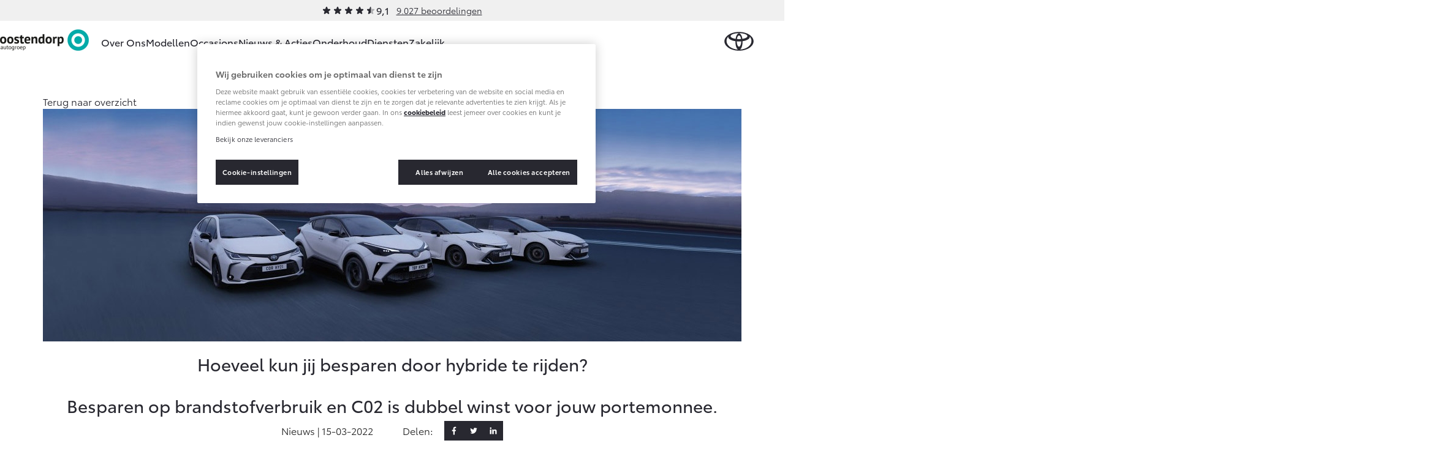

--- FILE ---
content_type: text/html; charset=utf-8
request_url: https://www.toyota-oostendorp.nl/nieuws-en-acties/hoeveel-kun-jij-besparen-door-hybride-te-rijden/
body_size: 13991
content:
<!DOCTYPE html>


<html lang="nl">
    <head>
        <meta charset="utf-8">
        <meta http-equiv="X-UA-Compatible" content="IE=edge">
        <title>Hoeveel kun jij besparen door hybride te rijden?</title>

        <meta name="description" content="In aanschaf is een Toyota Hybrid aanmerkelijk voordeliger dan een volledig elektrische auto, maar niet duurder dan een vergelijkbare conventionele benzineauto. Je bespaart met een Toyota Hybrid honderden euro’s aan brandstof en je stoot minder CO2 uit. Kortom: hybride is momenteel de beste keuze.">
        <meta name="viewport" content="width=device-width, initial-scale=1, viewport-fit=cover">

        <link rel="icon" type="image/png" href="/static/toyota/favicon-96x96.34486b5d865c.png" sizes="96x96" />
        <link rel="icon" type="image/svg+xml" href="/static/toyota/favicon.87fd8c45c969.svg" />
        <link rel="shortcut icon" href="/static/toyota/favicon.8ac6fe7ba792.ico" />

        <link rel="stylesheet" type="text/css" href="/static/toyota/main.96de572549ff.css">

        <link rel="dns-prefetch" href="https://occasions.toyota.nl">
        <link rel="dns-prefetch" href="https://cookie-consent.toyota.nl">
        <link rel="dns-prefetch" href="https://fonts.googleapis.com">
        <link rel="dns-prefetch" href="https://maps.google.com">
        <link rel="dns-prefetch" href="https://maps.googleapis.com">
        <link rel="dns-prefetch" href="https://maps.gstatic.com">
        <link rel="dns-prefetch" href="https://ssl.google-analytics.com">
        <link rel="dns-prefetch" href="https://whitelabel.auto.nl">
        <link rel="dns-prefetch" href="https://www.googletagmanager.com">

        
    
        
        <script type="application/ld+json">{"@context": "http://schema.org", "@id": "https://www.toyota-oostendorp.nl", "@type": "AutoDealer", "logo": "https://www.toyota-oostendorp.nlhttps://prd.toyota-dealerwebsites.nl/media/original_images/OostendorpAutogroep-logo.jpg", "name": "Toyota Oostendorp", "url": "https://www.toyota-oostendorp.nl"}</script>

        

    
    
    <meta property="og:title" content="Hoeveel kun jij besparen door hybride te rijden?">
    <meta property="og:site_name" content="Toyota Oostendorp">
    <meta property="og:type" content="article">
    <meta property="article:published_time" content="2022-03-15">
    
    <meta property="article:section" content="news">

    

    
    
    <meta property="og:image" content="/images/z-SufjGL-XnAHG9T5AR2gFAXQmU=/5867/fill-1200x628/Toyota-elektrisch-rijden-voordeligst-header-1140-dlrsts.jpg">
    <meta property="og:image:width" content="">
    <meta property="og:image:height" content="">
    

    <meta property="og:url" content="https://www.toyota-oostendorp.nl/nieuws-en-acties/hoeveel-kun-jij-besparen-door-hybride-te-rijden/">
    <meta property="og:description" content="In aanschaf is een Toyota Hybrid aanmerkelijk voordeliger dan een volledig elektrische auto, maar niet duurder dan een vergelijkbare conventionele benzineauto. Je bespaart met een Toyota Hybrid honderden euro’s aan brandstof en je stoot minder CO2 uit. Kortom: hybride is momenteel de beste keuze.">


        <script src="/static/toyota/polyfills.085da7f8637b.js"></script>
        
            
<script>
window.t1DataLayer = window.t1DataLayer || {};
window.t1DataLayer['dealer'] = {"dealerGroupId": 317120};
</script>



<script>
    (function (w, d, s, l, i) {
        w[l] = w[l] || [];
        w[l].push({
            'gtm.start': new Date().getTime(),
            event: 'gtm.js'
        });
        var f = d.getElementsByTagName(s)[0],
            j = d.createElement(s),
            dl = l != 'dataLayer' ? '&l=' + l : '';
        j.async = true;
        j.src =
            'https://www.googletagmanager.com/gtm.js?id=' + i + dl;
        f.parentNode.insertBefore(j, f);
    })(window, document, 'script', 'dataLayer', 'GTM-TMZ23K8');
</script>


            

        
    </head>
    <body class="content-page">
        
    

    
        
<header class="header">
    
        
        
        

        <div class="header-review">
            <div class="review-stars is-small">
                <div class="review-stars__item">
                    <span class="review-stars__item-value" style="width: 91%;"></span>
                </div>
                <div class="review-stars__amount">9,1</div>
            </div>
            <div>
                <a href="/over-ons/ons-bedrijf/beoordelingen/">9.027 beoordelingen</a>
            </div>
        </div>
        
        
    
    <nav id="navigation" class="navigation">
        <div class="dim js-dim"></div>

        

            
                <a href="/" class="navigation__dealer-logo">
                    <img src="https://www.toyota-oostendorp.nl/images/9twmYw_ChiwCokkim0HmcWdUGF0=/1272/max-300x82/OostendorpAutogroep-logo.jpg" alt="Toyota Oostendorp">
                </a>
            
        

        <div class="navigation__dealer-text">
            <h6>Toyota Oostendorp</h6>
        </div>

        <div class="logo float-left">
            <a href="/" id="logo-xs" class="toyota-logo" aria-label="Toyota homepage"></a>
        </div>

        <section class="menu">
            <button class="toggle-menu hidden-lg">
                <span class="icon icon-menu"></span>
            </button>
            <div class="drop-menu js-menu drop-menu--with-logo">
                <ul class="menu-level-1">

                    
                    <li class="menu-item-level-1">
                        <a href="#" class="toggle-collapser " >
                            Over Ons
                            <span class="icon icon-chevron-down"></span>
                        </a>

                        
                        <div class="collapser">
                            <div class="container-nav-menu">
                                
                                    <ul class="menu-level-2 col-xs-12 col-md-9">
                                        
                                            

<li class="menu-item-level-2 col-xs-12 col-sm-6 col-md-6 col-lg-4">
    <h6 class="block">Ons bedrijf</h6>
    
    <ul class="menu-level-3">
        
            <li></li>
            
                <li class="menu-item-level-3">
                    <a href="/over-ons/ons-bedrijf/ons-bedrijf/" class="" >Ons bedrijf</a>
                </li>
            
        
            <li></li>
            
                <li class="menu-item-level-3">
                    <a href="/over-ons/ons-bedrijf/contact-route/" class="" >Contact en Route</a>
                </li>
            
        
            <li></li>
            
                <li class="menu-item-level-3">
                    <a href="/over-ons/ons-bedrijf/vacatures/" class="" >Vacatures</a>
                </li>
            
        
            <li></li>
            
                <li class="menu-item-level-3">
                    <a href="/over-ons/ons-bedrijf/beoordelingen/" class="" >Klantbeoordelingen</a>
                </li>
            
        
    </ul>
    
</li>
                                        
                                    </ul>
                                

                                
                                    <aside class="d-none d-sm-block col-xs-12 col-sm-6 col-md-3 col-lg-3">
                                        

                                        <article class="side-cta shopping-tools">
                                            <ul>
                                                
                                                    

<li>
    <a href="/onderhoud/service-onderhoud/onderhoudsafspraak/" class="">
        <span class="icon icon-service icon-service-and-maintenance"></span>
        <span class="icon-label">Werkplaatsafspraak maken</span>
    </a>
</li>

                                                
                                                    

<li>
    <a href="/over-ons/ons-bedrijf/contact-route/" class="">
        <span class="icon icon-map-marker"></span>
        <span class="icon-label">Contact en Route</span>
    </a>
</li>

                                                
                                            </ul>
                                        </article>
                                    </aside>
                                

                            </div>
                        </div>
                        
                    </li>
                    
                    <li class="menu-item-level-1">
                        <a href="#" class="toggle-collapser " >
                            Modellen
                            <span class="icon icon-chevron-right"></span>
                        </a>

                        
                        <div class="collapser">
                            <div class="container-nav-menu">
                                
                                    <section class="col-xs-12 col-md-9">
                                        <div class="car-range">
                                            
                                                

<a href="/modellen/aygo-x/" class="car-range__item">
    <span class="model">Aygo X</span>
    <span class="hybrid-tag"
        ><span class="hybrid-blue">Hybride</span></span
    >

    <img
        alt="Aygo X"
        loading="lazy"
        src="/images/RpOiH9GQv4a6_r7vZCIBRiYg5bg=/10961/max-254x105/toyota-Aygo-X-hybrid-showroom.png"
    />

    <b class="price-from"
        >Vanaf € 23.750,-</b
    >
</a>

                                            
                                                

<a href="/modellen/yaris/" class="car-range__item">
    <span class="model">Yaris</span>
    <span class="hybrid-tag"
        ><span class="hybrid-blue">Hybride</span></span
    >

    <img
        alt="Yaris"
        loading="lazy"
        src="/images/JpCA5X11OzPnGfjOtvkSFBRDI1g=/10298/max-254x105/Toyota-Yaris_FkYAhtF.png"
    />

    <b class="price-from"
        >Vanaf € 27.195,-</b
    >
</a>

                                            
                                                

<a href="/modellen/yaris-cross/" class="car-range__item">
    <span class="model">Yaris Cross</span>
    <span class="hybrid-tag"
        ><span class="hybrid-blue">Hybride</span></span
    >

    <img
        alt="Yaris Cross"
        loading="lazy"
        src="/images/KUm9LvsvEoa05xh_6mjOjyRIQhY=/9405/max-254x105/Toyota-Yaris-Cross.png"
    />

    <b class="price-from"
        >Vanaf € 31.895,-</b
    >
</a>

                                            
                                                

<a href="/modellen/toyota-urban-cruiser/" class="car-range__item">
    <span class="model">Urban Cruiser</span>
    <span class="hybrid-tag"
        ><span class="hybrid-blue">Batterij-elektrisch</span></span
    >

    <img
        alt="Urban Cruiser"
        loading="lazy"
        src="/images/q_s41CRxRm4fwaCv41p4vMnP11k=/10837/max-254x105/Urban_Cruiser_menu.png"
    />

    <b class="price-from"
        >Vanaf € 32.995,-</b
    >
</a>

                                            
                                                

<a href="/modellen/corolla-hatchback/" class="car-range__item">
    <span class="model">Corolla Hatchback</span>
    <span class="hybrid-tag"
        ><span class="hybrid-blue">Hybride</span></span
    >

    <img
        alt="Corolla Hatchback"
        loading="lazy"
        src="/images/gquXnIAiesSoZLfgsLSqywcZEoM=/10301/max-254x105/Toyota-Corolla-hb.png"
    />

    <b class="price-from"
        >Vanaf € 33.495,-</b
    >
</a>

                                            
                                                

<a href="/modellen/corolla-touring-sports/" class="car-range__item">
    <span class="model">Corolla Touring Sports</span>
    <span class="hybrid-tag"
        ><span class="hybrid-blue">Hybride</span></span
    >

    <img
        alt="Corolla Touring Sports"
        loading="lazy"
        src="/images/ZjQZIIOI7PjOI0RSeEak50qp9Sg=/10551/max-254x105/Toyota-Corolla-TS-showroom.png"
    />

    <b class="price-from"
        >Vanaf € 35.495,-</b
    >
</a>

                                            
                                                

<a href="/modellen/corolla-cross/" class="car-range__item">
    <span class="model">Corolla Cross</span>
    <span class="hybrid-tag"
        ><span class="hybrid-blue">Hybride</span></span
    >

    <img
        alt="Corolla Cross"
        loading="lazy"
        src="/images/hI9-loKY3zDXGTCkpI7xQiMb5Ek=/10720/max-254x105/corolla-cross-25.png"
    />

    <b class="price-from"
        >Vanaf € 39.995,-</b
    >
</a>

                                            
                                                

<a href="/modellen/de-nieuwe-toyota-c-hr/" class="car-range__item">
    <span class="model">Toyota C-HR</span>
    <span class="hybrid-tag"
        ><span class="hybrid-blue">Ook als Plug-in Hybride</span></span
    >

    <img
        alt="Toyota C-HR"
        loading="lazy"
        src="/images/tZBX0UWWJRHCIDMYsW0KrweTX6c=/9400/max-254x105/Toyota-C-HR.png"
    />

    <b class="price-from"
        >Vanaf € 36.495,-</b
    >
</a>

                                            
                                                

<a href="/modellen/toyota-c-hr-plus/" class="car-range__item">
    <span class="model">Toyota C-HR+</span>
    <span class="hybrid-tag"
        ><span class="hybrid-blue">Batterij-elektrisch</span></span
    >

    <img
        alt="Toyota C-HR+"
        loading="lazy"
        src="/images/7g6M77pWEHFw_ux1IhfZnZT0dJ8=/11002/max-254x105/toyota-c-hrshowroom.png"
    />

    <b class="price-from"
        >Vanaf € 37.995,-</b
    >
</a>

                                            
                                                

<a href="/modellen/rav4/" class="car-range__item">
    <span class="model">RAV4</span>
    <span class="hybrid-tag"
        ><span class="hybrid-blue">Plug-in Hybride</span></span
    >

    <img
        alt="RAV4"
        loading="lazy"
        src="/images/Cf6hnljEMLaUexpRnjulTJMjROw=/11029/max-254x105/RAV4-showroom_bXz8BGy.png"
    />

    <b class="price-from"
        >Vanaf € 49.795,-</b
    >
</a>

                                            
                                                

<a href="/modellen/toyota-bz4x/" class="car-range__item">
    <span class="model">bZ4X</span>
    <span class="hybrid-tag"
        ><span class="hybrid-blue">Batterij-elektrisch</span></span
    >

    <img
        alt="bZ4X"
        loading="lazy"
        src="/images/gS94ICKAvFAms3jF2Qy1jQRLppU=/10711/max-254x105/Toyota-bZ4X-MC25.png"
    />

    <b class="price-from"
        >Vanaf € 39.995,-</b
    >
</a>

                                            
                                                

<a href="/modellen/mirai/" class="car-range__item">
    <span class="model">Mirai</span>
    <span class="hybrid-tag"
        ><span class="hybrid-blue">Waterstof-elektrisch</span></span
    >

    <img
        alt="Mirai"
        loading="lazy"
        src="/images/6T16Z8tc-CUxDMw9Av28hHmV4Vg=/10296/max-254x105/Toyota-Mirai_0P3yKAL.png"
    />

    <b class="price-from"
        >Vanaf € 76.695,-</b
    >
</a>

                                            
                                                

<a href="/modellen/proace-city/" class="car-range__item">
    <span class="model">Proace City (excl. BTW)</span>
    <span class="hybrid-tag"
        ><span class="hybrid-blue">Ook als Batterij-elektrisch</span></span
    >

    <img
        alt="Proace City (excl. BTW)"
        loading="lazy"
        src="/images/JacNxaIwXj9yYOw_vPvnvFd2LWc=/9409/max-254x105/Toyota-Proace-City-2023.png"
    />

    <b class="price-from"
        >Vanaf € 27.900,-</b
    >
</a>

                                            
                                                

<a href="/modellen/proace/" class="car-range__item">
    <span class="model">Proace (excl. BTW)</span>
    <span class="hybrid-tag"
        ><span class="hybrid-blue">Ook als Batterij-elektrisch</span></span
    >

    <img
        alt="Proace (excl. BTW)"
        loading="lazy"
        src="/images/9bNDkeUHyO_eDLKj8sDtyOvRP2I=/9411/max-254x105/Toyota-Proace-2023.png"
    />

    <b class="price-from"
        >Vanaf € 37.100,-</b
    >
</a>

                                            
                                                

<a href="/modellen/proace-verso/" class="car-range__item">
    <span class="model">Proace Verso</span>
    <span class="hybrid-tag"
        ><span class="hybrid-blue">Batterij-elektrisch</span></span
    >

    <img
        alt="Proace Verso"
        loading="lazy"
        src="/images/6ocNcLl6JX8dnduqkQW42Bvh1fs=/9410/max-254x105/Toyota-Proace-Verso-2023.png"
    />

    <b class="price-from"
        >Vanaf € 55.050,-</b
    >
</a>

                                            
                                                

<a href="/modellen/toyota-proace-max/" class="car-range__item">
    <span class="model">Proace Max (excl. BTW)</span>
    <span class="hybrid-tag"
        ><span class="hybrid-blue">Ook als Batterij-elektrisch</span></span
    >

    <img
        alt="Proace Max (excl. BTW)"
        loading="lazy"
        src="/images/2c-wv__mdqel5oN3jeRg7Hpj2zM=/9760/max-254x105/Proace-Max-showroom.png"
    />

    <b class="price-from"
        >Vanaf € 48.728,-</b
    >
</a>

                                            
                                                

<a href="/modellen/hilux/" class="car-range__item">
    <span class="model">Hilux (excl. BTW)</span>
    

    <img
        alt="Hilux (excl. BTW)"
        loading="lazy"
        src="/images/2oF1Lp6s9Wh2KlC7ufebenu-xNY=/10303/max-254x105/Toyota-Hilux_7IT3ix5.png"
    />

    <b class="price-from"
        >Vanaf € 55.389,-</b
    >
</a>

                                            
                                                

<a href="/modellen/land-cruiser/" class="car-range__item">
    <span class="model">Land Cruiser (excl. BTW)</span>
    

    <img
        alt="Land Cruiser (excl. BTW)"
        loading="lazy"
        src="/images/LSUhucGaGVvoVCHNP8B9eyaXUj8=/10295/max-254x105/Toyota-Land_Cruiser.png"
    />

    <b class="price-from"
        >Vanaf € 88.886,-</b
    >
</a>

                                            
                                        </div>
                                    </section>

                                

                                
                                    <aside class="d-none d-sm-block col-xs-12 col-sm-6 col-md-3 col-lg-3">
                                        

                                        <article class="side-cta shopping-tools">
                                            <ul>
                                                
                                                    

<li>
    <a href="https://formulieren.toyota.nl/dealer-proefrit.html?dg=317120" class="action-overlayer">
        <span class="icon icon-test-drive"></span>
        <span class="icon-label">Plan een proefrit</span>
    </a>
</li>

                                                
                                                    

<li>
    <a href="https://formulieren.toyota.nl/brochure.html?modeledition=false&amp;dg=317120" class="action-overlayer">
        <span class="icon icon-file-alt"></span>
        <span class="icon-label">Vraag een brochure aan</span>
    </a>
</li>

                                                
                                                    

<li>
    <a href="/pagina/verwachte-modellen/" class="">
        <span class="icon icon-car"></span>
        <span class="icon-label">Bekijk de verwachte modellen</span>
    </a>
</li>

                                                
                                            </ul>
                                        </article>
                                    </aside>
                                

                            </div>
                        </div>
                        
                    </li>
                    
                    <li class="menu-item-level-1">
                        <a href="https://occasions.toyota-oostendorp.nl" class="toggle-collapser " >
                            Occasions
                            <span class="icon icon-chevron-right"></span>
                        </a>

                        
                    </li>
                    
                    <li class="menu-item-level-1">
                        <a href="/nieuws-en-acties/" class="toggle-collapser " >
                            Nieuws &amp; Acties
                            <span class="icon icon-chevron-right"></span>
                        </a>

                        
                    </li>
                    
                    <li class="menu-item-level-1">
                        <a href="#" class="toggle-collapser " >
                            Onderhoud
                            <span class="icon icon-chevron-down"></span>
                        </a>

                        
                        <div class="collapser">
                            <div class="container-nav-menu">
                                
                                    <ul class="menu-level-2 col-xs-12 col-md-9">
                                        
                                            

<li class="menu-item-level-2 col-xs-12 col-sm-6 col-md-6 col-lg-4">
    <h6 class="block">Service &amp; Onderhoud</h6>
    
    <ul class="menu-level-3">
        
            <li></li>
            
                <li class="menu-item-level-3">
                    <a href="/onderhoud/service-onderhoud/onderhoudsafspraak/" class="" >Werkplaatsafspraak</a>
                </li>
            
        
            <li></li>
            
                <li class="menu-item-level-3">
                    <a href="/onderhoud/service-onderhoud/toyota-onderhoud-op-maat/" class="" >Onderhoud op Maat</a>
                </li>
            
        
            <li></li>
            
                <li class="menu-item-level-3">
                    <a href="/onderhoud/service-onderhoud/apk/" class="" >APK</a>
                </li>
            
        
            <li></li>
            
                <li class="menu-item-level-3">
                    <a href="/onderhoud/service-onderhoud/aircoservice/" class="" >Airco check</a>
                </li>
            
        
            <li></li>
            
                <li class="menu-item-level-3">
                    <a href="/onderhoud/service-onderhoud/veilig-de-winter-door/" class="" >Wintercheck</a>
                </li>
            
        
            <li></li>
            
                <li class="menu-item-level-3">
                    <a href="/onderhoud/service-onderhoud/hybride-zekerheidscontrole/" class="" >Hybride Zekerheid Controle</a>
                </li>
            
        
    </ul>
    
</li>
                                        
                                            

<li class="menu-item-level-2 col-xs-12 col-sm-6 col-md-6 col-lg-4">
    <h6 class="block">Schade &amp; Garantie</h6>
    
    <ul class="menu-level-3">
        
            <li></li>
            
                <li class="menu-item-level-3">
                    <a href="/onderhoud/schade-garantie/toyota-pechhulp/" class="" >Toyota Pechhulp</a>
                </li>
            
        
            <li></li>
            
                <li class="menu-item-level-3">
                    <a href="/onderhoud/schade-garantie/schade-en-glasherstel/" class="" >Schade &amp; Glasherstel</a>
                </li>
            
        
            <li></li>
            
                <li class="menu-item-level-3">
                    <a href="/onderhoud/schade-garantie/10-jaar-toyota-garantie/" class="" >10 jaar Toyota garantie</a>
                </li>
            
        
            <li></li>
            
                <li class="menu-item-level-3">
                    <a href="/onderhoud/schade-garantie/10-jaar-batterijgarantie/" class="" >10 jaar batterijgarantie</a>
                </li>
            
        
            <li></li>
            
                <li class="menu-item-level-3">
                    <a href="/onderhoud/schade-garantie/fabrieksgarantie/" class="" >Toyota fabrieksgarantie</a>
                </li>
            
        
            <li></li>
            
                <li class="menu-item-level-3">
                    <a href="/onderhoud/schade-garantie/toyota-autoverzekering/" class="" >Autoverzekering</a>
                </li>
            
        
    </ul>
    
</li>
                                        
                                            

<li class="menu-item-level-2 col-xs-12 col-sm-6 col-md-6 col-lg-4">
    <h6 class="block">Onderdelen &amp; Accessoires</h6>
    
    <ul class="menu-level-3">
        
            <li></li>
            
                <li class="menu-item-level-3">
                    <a href="/onderhoud/onderdelen-accessoires/onderdelen/" class="" >Onderdelen</a>
                </li>
            
        
            <li></li>
            
                <li class="menu-item-level-3">
                    <a href="/onderhoud/onderdelen-accessoires/accessoires/" class="" >Accessoires</a>
                </li>
            
        
            <li></li>
            
                <li class="menu-item-level-3">
                    <a href="/onderhoud/onderdelen-accessoires/banden/" class="" >Banden</a>
                </li>
            
        
    </ul>
    
</li>
                                        
                                            

<li class="menu-item-level-2 col-xs-12 col-sm-6 col-md-6 col-lg-4">
    <h6 class="block">Mijn Toyota</h6>
    
    <ul class="menu-level-3">
        
            <li></li>
            
                <li class="menu-item-level-3">
                    <a href="https://www.toyota.nl/#/publish/my_toyota_login" class=""  target="_blank" rel="noopener">Mijn Toyota login</a>
                </li>
            
        
            <li></li>
            
                <li class="menu-item-level-3">
                    <a href="/onderhoud/mijn-toyota/toyota-navigatie-update/" class="" >Navigatie updates</a>
                </li>
            
        
            <li></li>
            
                <li class="menu-item-level-3">
                    <a href="/onderhoud/mijn-toyota/mytoyota-connected-services/" class="" >Connected Services</a>
                </li>
            
        
            <li></li>
            
                <li class="menu-item-level-3">
                    <a href="https://www.toyota.nl/customer/manuals" class=""  target="_blank" rel="noopener">Toyota handleidingen</a>
                </li>
            
        
            <li></li>
            
                <li class="menu-item-level-3">
                    <a href="/onderhoud/mijn-toyota/toyota-serviceinformatie/" class="" >Toyota Service Informatie (SIL)</a>
                </li>
            
        
    </ul>
    
</li>
                                        
                                    </ul>
                                

                                
                                    <aside class="d-none d-sm-block col-xs-12 col-sm-6 col-md-3 col-lg-3">
                                        

                                        <article class="side-cta shopping-tools">
                                            <ul>
                                                
                                                    

<li>
    <a href="/onderhoud/schade-garantie/schade-melden/" class="">
        <span class="icon icon-service icon-service-and-maintenance"></span>
        <span class="icon-label">Schade melden</span>
    </a>
</li>

                                                
                                                    

<li>
    <a href="/onderhoud/service-onderhoud/onderhoudsafspraak/" class="">
        <span class="icon icon-service icon-service-and-maintenance"></span>
        <span class="icon-label">Werkplaatsafspraak maken</span>
    </a>
</li>

                                                
                                                    

<li>
    <a href="/over-ons/ons-bedrijf/contact-route/" class="">
        <span class="icon icon-map-marker"></span>
        <span class="icon-label">Contact en Route</span>
    </a>
</li>

                                                
                                            </ul>
                                        </article>
                                    </aside>
                                

                            </div>
                        </div>
                        
                    </li>
                    
                    <li class="menu-item-level-1">
                        <a href="#" class="toggle-collapser " >
                            Diensten
                            <span class="icon icon-chevron-down"></span>
                        </a>

                        
                        <div class="collapser">
                            <div class="container-nav-menu">
                                
                                    <ul class="menu-level-2 col-xs-12 col-md-9">
                                        
                                            

<li class="menu-item-level-2 col-xs-12 col-sm-6 col-md-6 col-lg-4">
    <h6 class="block">Private Lease</h6>
    
    <ul class="menu-level-3">
        
            <li></li>
            
                <li class="menu-item-level-3">
                    <a href="/diensten/private-lease/wat-private-lease/" class="" >Wat is Private Lease?</a>
                </li>
            
        
            <li></li>
            
                <li class="menu-item-level-3">
                    <a href="/diensten/private-lease/wat-private-lease/" class="" >Bereken je maandbedrag</a>
                </li>
            
        
            <li></li>
            
                <li class="menu-item-level-3">
                    <a href="/diensten/private-lease/private-lease-voor-zzp/" class="" >Private Lease voor ZZP</a>
                </li>
            
        
            <li></li>
            
                <li class="menu-item-level-3">
                    <a href="/diensten/private-lease/occasions/" class="" >Private Lease Occasions</a>
                </li>
            
        
    </ul>
    
</li>
                                        
                                            

<li class="menu-item-level-2 col-xs-12 col-sm-6 col-md-6 col-lg-4">
    <h6 class="block">Financieren</h6>
    
    <ul class="menu-level-3">
        
            <li></li>
            
                <li class="menu-item-level-3">
                    <a href="/diensten/financieren/toyota-betaalplan/" class="" >Toyota Betaalplan</a>
                </li>
            
        
    </ul>
    
</li>
                                        
                                    </ul>
                                

                                
                                    <aside class="d-none d-sm-block col-xs-12 col-sm-6 col-md-3 col-lg-3">
                                        

                                        <article class="side-cta shopping-tools">
                                            <ul>
                                                
                                                    

<li>
    <a href="/over-ons/ons-bedrijf/contact-route/" class="">
        <span class="icon icon-map-marker"></span>
        <span class="icon-label">Contact en Route</span>
    </a>
</li>

                                                
                                            </ul>
                                        </article>
                                    </aside>
                                

                            </div>
                        </div>
                        
                    </li>
                    
                    <li class="menu-item-level-1">
                        <a href="#" class="toggle-collapser " >
                            Zakelijk
                            <span class="icon icon-chevron-down"></span>
                        </a>

                        
                        <div class="collapser">
                            <div class="container-nav-menu">
                                
                                    <ul class="menu-level-2 col-xs-12 col-md-9">
                                        
                                            

<li class="menu-item-level-2 col-xs-12 col-sm-6 col-md-6 col-lg-4">
    <h6 class="block">Zakelijk</h6>
    
    <ul class="menu-level-3">
        
            <li></li>
            
                <li class="menu-item-level-3">
                    <a href="/zakelijk/toyota-voor-de-zaak/" class="" >Toyota voor de zaak</a>
                </li>
            
        
            <li></li>
            
                <li class="menu-item-level-3">
                    <a href="/zakelijk/leaserijder/" class="" >Leaserijder</a>
                </li>
            
        
            <li></li>
            
                <li class="menu-item-level-3">
                    <a href="/zakelijk/zzp/" class="" >ZZP</a>
                </li>
            
        
            <li></li>
            
                <li class="menu-item-level-3">
                    <a href="/zakelijk/wagenpark/" class="" >Wagenparkbeheer</a>
                </li>
            
        
    </ul>
    
</li>
                                        
                                            

<li class="menu-item-level-2 col-xs-12 col-sm-6 col-md-6 col-lg-4">
    <h6 class="block">Leasen</h6>
    
    <ul class="menu-level-3">
        
            <li></li>
            
                <li class="menu-item-level-3">
                    <a href="/zakelijk/leasen/toyota-financial-lease/" class="" >Financial Lease</a>
                </li>
            
        
            <li></li>
            
                <li class="menu-item-level-3">
                    <a href="/zakelijk/leasen/toyota-operational-lease/" class="" >Operational Lease</a>
                </li>
            
        
    </ul>
    
</li>
                                        
                                            

<li class="menu-item-level-2 col-xs-12 col-sm-6 col-md-6 col-lg-4">
    <h6 class="block">Bedrijfswagens</h6>
    
    <ul class="menu-level-3">
        
            <li></li>
            
                <li class="menu-item-level-3">
                    <a href="/zakelijk/bedrijfswagens/inrichting-op-maat/" class="" >Bedrijfswagens op maat</a>
                </li>
            
        
            <li></li>
            
                <li class="menu-item-level-3">
                    <a href="/zakelijk/bedrijfswagens/financieren-leasen/" class="" >Financieren of leasen</a>
                </li>
            
        
            <li></li>
            
                <li class="menu-item-level-3">
                    <a href="/zakelijk/bedrijfswagens/verzekeren/" class="" >Verzekeren</a>
                </li>
            
        
    </ul>
    
</li>
                                        
                                    </ul>
                                

                                
                                    <aside class="d-none d-sm-block col-xs-12 col-sm-6 col-md-3 col-lg-3">
                                        

                                        <article class="side-cta shopping-tools">
                                            <ul>
                                                
                                                    

<li>
    <a href="https://formulieren.toyota.nl/dealer-proefrit.html?dg=317120" class="action-overlayer">
        <span class="icon icon-car"></span>
        <span class="icon-label">Plan een proefrit</span>
    </a>
</li>

                                                
                                                    

<li>
    <a href="https://formulieren.toyota.nl/brochure-zakelijk.html?dg=317120" class="action-overlayer">
        <span class="icon icon-file-alt"></span>
        <span class="icon-label">Vraag een brochure aan</span>
    </a>
</li>

                                                
                                                    

<li>
    <a href="/over-ons/ons-bedrijf/contact-route/" class="">
        <span class="icon icon-map-marker"></span>
        <span class="icon-label">Contact en Route</span>
    </a>
</li>

                                                
                                            </ul>
                                        </article>
                                    </aside>
                                

                            </div>
                        </div>
                        
                    </li>
                    
                </ul>

                
                <div class="navigation__cta">
                    <article class="side-cta shopping-tools">
                        <ul>
                            
                                

<li>
    <a href="/onderhoud/service-onderhoud/onderhoudsafspraak/" class="">
        <span class="icon icon-service icon-service-and-maintenance"></span>
        <span class="icon-label">Werkplaatsafspraak maken</span>
    </a>
</li>

                            
                                

<li>
    <a href="/over-ons/ons-bedrijf/contact-route/" class="">
        <span class="icon icon-map-marker"></span>
        <span class="icon-label">Contact en Route</span>
    </a>
</li>

                            
                                

<li>
    <a href="/onderhoud/schade-garantie/schade-melden/" class="">
        <span class="icon icon-service icon-service-and-maintenance"></span>
        <span class="icon-label">Schade melden</span>
    </a>
</li>

                            
                                

<li>
    <a href="https://formulieren.toyota.nl/dealer-proefrit.html?dg=317120" class="action-overlayer">
        <span class="icon icon-test-drive"></span>
        <span class="icon-label">Plan een proefrit</span>
    </a>
</li>

                            
                                

<li>
    <a href="https://formulieren.toyota.nl/brochure.html?modeledition=false&amp;dg=317120" class="action-overlayer">
        <span class="icon icon-file-alt"></span>
        <span class="icon-label">Vraag een brochure aan</span>
    </a>
</li>

                            
                                

<li>
    <a href="/pagina/verwachte-modellen/" class="">
        <span class="icon icon-car"></span>
        <span class="icon-label">Bekijk de verwachte modellen</span>
    </a>
</li>

                            
                        </ul>
                    </article>
                </div>
                
            </div>
        </section>
    </nav>
</header>

    

    
    
    



    <section class="block-hero is-default" itemref="content" id="articleHeader" itemscope itemtype="http://schema.org/NewsArticle">
        <div class="container">
            <meta itemprop="headline" content="Hoeveel kun jij besparen door hybride te rijden?" />
            <meta itemprop="author" content="Toyota Toyota Oostendorp" />
            <meta itemprop="publisher" content="Toyota Nederland" />

            <a href="/nieuws-en-acties/" class="btn-back">
                <span>Terug naar overzicht</span>
            </a>

            
            <div class="block-hero__image">
                
                <img class="block-hero__image" itemprop="image" src="/images/XNBFgqcYy4jVkaBPXXKzVUzxt6Q=/5867/fill-1920x640/Toyota-elektrisch-rijden-voordeligst-header-1140-dlrsts.jpg" alt="Toyota-elektrisch-rijden-voordeligst-header-1140-dlrsts.jpg" itemprop="image" />
            </div>
            

            <h1 itemprop="name">Hoeveel kun jij besparen door hybride te rijden?</h1>
            
                <h2>Besparen op brandstofverbruik en C02 is dubbel winst voor jouw portemonnee.</h2>
            

            <div class="social-toolbar is-news">
                <p class="social-toolbar__social-date">Nieuws | <span itemprop="datePublished" content="2022-03-15">15-03-2022</span></p>
                <p class="social-toolbar__social-share">Delen:</p>

                

<ul class="social-media-links social-toolbar__social-links">
    <li class="social-media-item">
        <a href="https://www.facebook.com/sharer/sharer.php?u=https://www.toyota-oostendorp.nl/nieuws-en-acties/hoeveel-kun-jij-besparen-door-hybride-te-rijden/" target="_blank" rel="noopener" class="is-facebook" aria-label="Facebook">
            <svg class="icon icon--icon-facebook" xmlns="http://www.w3.org/2000/svg" width="20" height="20" viewBox="0 0 20 20"><path fill="currentColor" d="M12.54 4.657H14V2.113A19 19 0 0 0 11.872 2C9.766 2 8.324 3.325 8.324 5.76V8H6v2.844h2.324V18h2.849v-7.155h2.23L13.757 8h-2.585V6.04c0-.822.222-1.384 1.367-1.384"/></svg>
        </a>
    </li>
    <li class="social-media-item">
        <a href="https://twitter.com/intent/tweet?text=https://www.toyota-oostendorp.nl/nieuws-en-acties/hoeveel-kun-jij-besparen-door-hybride-te-rijden/" target="_blank" rel="noopener" class="is-twitter" aria-label="Twitter">
            <svg class="icon icon--icon-twitter" xmlns="http://www.w3.org/2000/svg" width="20" height="20" viewBox="0 0 20 20"><path fill="currentColor" d="M3 14.28c1.507.083 2.825-.263 4.11-1.179-1.298-.218-2.199-.8-2.688-2.006.379-.05.711.045 1.103-.109-1.279-.55-2.107-1.377-2.14-2.806.404.032.711.295 1.194.256-1.175-1.128-1.533-2.358-.796-3.85C5.009 5.968 6.445 6.91 8.199 7.352c.098.026.19.052.287.07.45.103.986.321 1.26.29.47-.059 0-.59.117-1.282.372-2.153 2.786-3.134 4.573-1.871.522.371.933.365 1.448.14.268-.115.542-.23.862-.365-.072.615-.555.955-.94 1.41.437.096.79-.026 1.194-.154-.137.442-.476.692-.783.936-.32.25-.443.512-.456.922-.196 6.21-7.379 11.009-12.291 7.19-.477-.372-.013 0-.47-.359"/></svg>
        </a>
    </li>
    <li class="social-media-item">
        <a href="https://www.linkedin.com/shareArticle?mini=true&url=https://www.toyota-oostendorp.nl/nieuws-en-acties/hoeveel-kun-jij-besparen-door-hybride-te-rijden/&title=Hoeveel kun jij besparen door hybride te rijden?&summary=&source=" target="_blank" rel="noopener" class="is-linkedin" aria-label="LinkedIn">
            <svg class="icon icon--icon-linkedin" xmlns="http://www.w3.org/2000/svg" width="20" height="20" viewBox="0 0 20 20"><path fill="currentColor" d="M6.161 7.604H3.236v9.329H6.16zM14.075 7.401q-.164-.018-.337-.027a3.41 3.41 0 0 0-2.885 1.321c-.088.115-.128.182-.128.182V7.63H7.927v9.33h2.926v-4.382c0-.634-.047-1.308.27-1.887.269-.486.754-.728 1.3-.728 1.618 0 1.652 1.462 1.652 1.597V17H17v-6.087c0-2.083-1.058-3.31-2.925-3.512M4.699 6.397a1.699 1.699 0 1 0 0-3.397 1.699 1.699 0 0 0 0 3.397"/></svg>
        </a>
    </li>
</ul>
            </div>

        </div>
    </section>

    <div class="container" id="content" itemprop="articleBody">
      
        



    
        
            
                

<section class="block block-text rich-text">
    <p data-block-key="bt2so">De gemiddelde adviesprijs voor een liter benzine brak begin maart door de € 2,40 per liter. Daarmee bereikt de adviesprijs voor een liter E10 (Euro 95) een recordhoogte. Nog nooit eerder nam die prijs zo sterk toe. Ken jij de voordelen van hybride rijden en ben je benieuwd wat je hiermee kunt besparen? Ontdek ’t zelf.</p>
</section>
            

        
    



      
        



    
        
            
                

<section class="block block-text rich-text">
    <h5 data-block-key="bt2so">Het beste van twee werelden</h5><p data-block-key="3hio4">Met de nieuwe generatie Hybrid werken een benzine- en elektromotor naadloos samen voor een zuinige en krachtige manier van rijden. Zo rijd je tot wel 50% van de tijd elektrisch, zonder stekker. Geniet je standaard van het comfort van een automaat en profiteer je van een laag brandstofverbruik. Zo rijdt een Corolla Touring Sports ongeveer 18 tot 22 kilometer op een liter benzine. Ben jij benieuwd wat jij kunt besparen in jouw favoriete Toyota? Doe dan de test.</p>
</section>
            

        
    



      
        



    
        
            
                <section class="block-taxation bg-white is-full-width js-taxation-block">

    
    <div class="container">

    <h2 class="block-taxation__title">Bereken jouw inruilwaarde in 2 simpele stappen!</h2>

    <div class="row">
        <div class="col-xs-12 col-sm-6 col-md-9">
            <form class="form-number-plate block-taxation__form js-taxation" data-forms-host="https://formulieren.toyota.nl">
                <div class="form-number-plate__field">
                    <label class="form-number-plate__field-label" for="number_plate">Kenteken</label>
                    <div class="form-number-plate__field-input is-nl-plate">
                        <input type="text" name="number_plate" id="number_plate" spellcheck="false" autocapitalize="false">
                    </div>
                </div>
                <div class="form-number-plate__field">
                    <label class="form-number-plate__field-label" for="distance">Kilometerstand</label>
                    <div class="form-number-plate__field-input is-distance">
                        <input type="text" name="distance" id="distance">
                    </div>
                </div>
                <div class="form-number-plate__field">
                    <button class="btn js-submit">Volgende stap</button>
                </div>
            </form>
        </div>
        <div class="col-xs-12 col-sm-6 col-md-3">
            
                

<h5 class="block-taxation__subtitle"></h5>
<ul class="list is-checklist is-large-checklist">
    
    <li class="list__item">
        <svg class="icon icon--icon-check" xmlns="http://www.w3.org/2000/svg" width="40" height="41" viewBox="0 0 40 41"><path fill="currentColor" fill-rule="evenodd" d="M31.522 12.461a.75.75 0 0 1 .017 1.06L16.604 28.939a1.55 1.55 0 0 1-2.21.018L8.47 23.03a.75.75 0 1 1 1.06-1.06l5.926 5.925c.02.02.051.02.07 0l14.935-15.417a.75.75 0 0 1 1.06-.017" clip-rule="evenodd"/></svg>
        <p>Direct uw inruilwaarde</p>
    </li>
    
    <li class="list__item">
        <svg class="icon icon--icon-check" xmlns="http://www.w3.org/2000/svg" width="40" height="41" viewBox="0 0 40 41"><path fill="currentColor" fill-rule="evenodd" d="M31.522 12.461a.75.75 0 0 1 .017 1.06L16.604 28.939a1.55 1.55 0 0 1-2.21.018L8.47 23.03a.75.75 0 1 1 1.06-1.06l5.926 5.925c.02.02.051.02.07 0l14.935-15.417a.75.75 0 0 1 1.06-.017" clip-rule="evenodd"/></svg>
        <p>100% vrijblijvend</p>
    </li>
    
    <li class="list__item">
        <svg class="icon icon--icon-check" xmlns="http://www.w3.org/2000/svg" width="40" height="41" viewBox="0 0 40 41"><path fill="currentColor" fill-rule="evenodd" d="M31.522 12.461a.75.75 0 0 1 .017 1.06L16.604 28.939a1.55 1.55 0 0 1-2.21.018L8.47 23.03a.75.75 0 1 1 1.06-1.06l5.926 5.925c.02.02.051.02.07 0l14.935-15.417a.75.75 0 0 1 1.06-.017" clip-rule="evenodd"/></svg>
        <p>Vanuit officiële Toyota dealer</p>
    </li>
    
</ul>

            
        </div>
    </div>

    
    </div>

</section>

            

        
    



      
        



    
        
            
                


<section class="block block-buttons bg-white">
    
        

<a href="https://www.toyota.nl/hybride/hybrid-range.json" class="btn " target="_blank" rel="noopener">
    
        <i class="icon icon-car"></i>
    
    <span>Ontdek alle hybride modellen</span>
</a>

    
</section>

            

        
    



      
        


    <div class="row row-flex flex-wrap">


    
        
        <div class="col-xs-12 col-md-6 order-0 order-md-0">
        
            
                

<section class="block block-text rich-text">
    <h5 data-block-key="rqzig">86% van verkochte Toyota’s is Toyota Hybrid</h5><p data-block-key="k9vt">Niet minder dan 63% van alle hybride auto’s die in de periode van 2009 tot 2019 zijn verkocht, is een Toyota. Sterker nog: in 2019 was maar liefst 86% van alle verkochte Toyota’s een hybride. Dat zijn overtuigende cijfers. Op zichzelf is dat natuurlijk niet zo gek, want Toyota heeft dankzij zijn jarenlange expertise op het gebied van onder meer hybride aandrijving de betrouwbaarheid van zijn producten bewezen.</p>
</section>
            

        
        </div>
        
    
        
        <div class="col-xs-12 col-md-6 order-first order-md-1">
        
            
                


    

    
        
        
        
    



<div class="block block-image">
    
        <picture>
            <source data-srcset="/images/6IWX6DJJ2ErUF5R9lLCzSvfu3vk=/5868/width-555/Toyota-C-HR-spotlight-555.jpg" media="(max-width: 767px)">
            <source data-srcset="/images/Z2p99gC8xOyLzFb2DB_abYVQj1I=/5868/width-1110/Toyota-C-HR-spotlight-555.jpg" media="(min-width: 768px) and (max-width: 991px)">
            <img src="/images/Z2p99gC8xOyLzFb2DB_abYVQj1I=/5868/width-1110/Toyota-C-HR-spotlight-555.jpg" loading="lazy" alt="Toyota-C-HR-spotlight-555.jpg"/>
        </picture>
        
</div>

            

        
        </div>
        
    


    </div>


      
        



    
        
            
                

<section class="block block-text rich-text">
    <h5 data-block-key="bt2so">Helft van Toyota-aanbod zero emission</h5><p data-block-key="57h8d">Hybride voertuigen zorgen op dit moment voor een verlaging van de CO2-uitstoot. Toch zet Toyota vol in op de verdere ontwikkeling van elektrificatie. Toyota streeft ernaar om in 2035 een Europese verkoopmix te hebben waar tenminste 50% van de voertuigen 0,0 uitstoot heeft. Met de komst van de volledige batterij-elektrische bZ reeks, vult Toyota zijn modellengamma aan.. Door ontwikkelingen op het gebied van elektrificatie vergroot Toyota niet alleen de actieradius, maar kan het ook goedkopere elektrische auto’s te produceren, zodat een elektrisch rijden bereikbaar is voor iedereen<br/></p><p data-block-key="ako32"><i>*De vergelijking is gebaseerd op basis van onafhankelijk onderzoek uitgevoerd door JATO Dynamics BV (2020). Hierin worden de uitstoot- en verbruikscijfers van een Toyota Hybrid vergeleken met de gemiddeldes uit het desbetreffende segment van voertuigen met een conventionele benzinemotor. In de berekening bedraagt de brandstofprijs € 2,486 (</i><a href="http://www.unitedconsumers.com/" rel="ugc" target="_blank" rel="noopener"><i>www.unitedconsumers.com</i></a><i>), peildatum: 11-03-2021. De kilometrage bedraagt 10.500 kilometer per jaar (CBS, 2021).</i></p>
</section>
            

        
    



      
        



    
        
            
                


<section class="block block-buttons bg-white">
    
        

<a href="https://formulieren.toyota.nl/handraisers.html?modelspecific&amp;model=bz&amp;cc=IC0xb519cf9f8ef647c80c66128b955a4d7c72cbe463" class="btn  action-overlayer">
    
    <span>Houd mij op de hoogte van bZ</span>
</a>

    
</section>

            

        
    



      

    



    
        

<footer class="footer">
    <div class="container">

        <div class="toyota-logo"></div>

        
        <div class="row footer-legal-content">
            <div class="col-xs-12">
                <ul>
                    
                        <li>
                            <a href="/pagina/cookiebeleid/">Cookiebeleid</a>
                        </li>
                    
                        <li>
                            <a href="/pagina/privacyverklaring/">Privacyverklaring</a>
                        </li>
                    
                        <li>
                            <a href="/pagina/verkoopvoorwaarden/">Verkoopvoorwaarden</a>
                        </li>
                    
                        <li>
                            <a href="/documents/87/emissieposter_mUPotbT.pdf" target="_blank" rel="noopener">Brandstofverbruik en CO2-uitstoot</a>
                        </li>
                    
                        <li>
                            <a href="/pagina/sitevoorwaarden/">Sitevoorwaarden</a>
                        </li>
                    
                        <li>
                            <a href="/pagina/toegankelijkheidsverklaring/">Toegankelijkheid</a>
                        </li>
                    
                </ul>
            </div>
        </div>
        

        <div class="row footer-copyright-social">
            <div class="col-xs-12 col-sm-8">

            
                
                
                

                <div class="footer-review">
                    <h5 class="footer-review__name">Toyota Oostendorp</h5>
                    <div class="review-stars is-small">
                        <div class="review-stars__item">
                            <span class="review-stars__item-value" style="width: 91%;"></span>
                        </div>
                        <span class="review-stars__amount">9,1</span>
                    </div>
                    <p class="footer-review__subtitle">
                        <a href="/over-ons/ons-bedrijf/beoordelingen/">9.027 beoordelingen</a>
                    </p>
                </div>
                
                
            

            </div>

            
            <div class="col-xs-12 col-sm-4">
                <ul class="social-media-links">
                    
                    <li class="social-media-item">
                        <a href="https://nl-nl.facebook.com/ToyotaNederland/" target="_blank" rel="noopener" class="is-facebook" aria-label="Facebook">
                            <svg class="icon icon--icon-facebook" xmlns="http://www.w3.org/2000/svg" width="20" height="20" viewBox="0 0 20 20"><path fill="currentColor" d="M12.54 4.657H14V2.113A19 19 0 0 0 11.872 2C9.766 2 8.324 3.325 8.324 5.76V8H6v2.844h2.324V18h2.849v-7.155h2.23L13.757 8h-2.585V6.04c0-.822.222-1.384 1.367-1.384"/></svg>
                        </a>
                    </li>
                    
                    
                    <li class="social-media-item">
                        <a href="https://www.instagram.com/toyotanederland/?hl=nl" target="_blank" rel="noopener" class="is-instagram" aria-label="Instagram">
                            <svg class="icon icon--icon-instagram" xmlns="http://www.w3.org/2000/svg" width="20" height="20" viewBox="0 0 20 20"><path fill="currentColor" d="M7.1 3.049c-.744.035-1.253.154-1.697.329-.46.179-.85.42-1.239.81-.388.389-.627.779-.805 1.24-.172.445-.289.955-.322 1.7s-.04.984-.036 2.885c.003 1.901.012 2.14.048 2.886.036.745.154 1.254.329 1.698.18.46.42.85.81 1.239.389.388.779.626 1.241.805.445.172.954.289 1.7.322.744.032.984.04 2.885.036 1.9-.003 2.14-.012 2.886-.047s1.252-.155 1.697-.329c.46-.18.85-.42 1.239-.81.388-.39.626-.78.804-1.241.173-.445.29-.955.322-1.7.033-.746.04-.985.037-2.885-.004-1.901-.012-2.14-.048-2.886-.035-.746-.154-1.253-.328-1.698-.18-.46-.42-.85-.81-1.239a3.4 3.4 0 0 0-1.241-.804c-.446-.173-.954-.29-1.7-.322-.745-.033-.984-.04-2.885-.037-1.902.003-2.14.012-2.886.048m.083 12.654c-.683-.03-1.053-.143-1.3-.238a2.2 2.2 0 0 1-.807-.522 2.15 2.15 0 0 1-.525-.804c-.095-.247-.211-.617-.243-1.3-.035-.737-.042-.958-.046-2.827-.004-1.87.003-2.09.035-2.828.03-.682.144-1.053.238-1.3.126-.328.278-.56.523-.806a2.16 2.16 0 0 1 .804-.525c.246-.096.616-.211 1.299-.243.738-.035.959-.042 2.828-.047s2.09.003 2.828.036c.682.03 1.053.143 1.3.238.327.126.56.277.806.522s.398.477.525.804c.097.246.211.616.243 1.299.036.738.044.96.047 2.828s-.003 2.09-.036 2.828c-.03.682-.143 1.053-.238 1.3a2.2 2.2 0 0 1-.522.806 2.2 2.2 0 0 1-.804.525c-.246.096-.617.211-1.299.244-.738.034-.959.042-2.828.046-1.87.004-2.09-.004-2.828-.036m5.706-9.444a.84.84 0 1 0 1.68-.003.84.84 0 0 0-1.68.003m-6.483 3.748a3.594 3.594 0 1 0 7.188-.014 3.594 3.594 0 0 0-7.188.014m1.26-.003a2.333 2.333 0 1 1 4.667-.009 2.333 2.333 0 0 1-4.666.01"/></svg>
                        </a>
                    </li>
                    
                    
                    <li class="social-media-item">
                        <a href="https://www.linkedin.com/company/toyota_nederland" target="_blank" rel="noopener" class="is-linkedin" aria-label="LinkedIn">
                            <svg class="icon icon--icon-linkedin" xmlns="http://www.w3.org/2000/svg" width="20" height="20" viewBox="0 0 20 20"><path fill="currentColor" d="M6.161 7.604H3.236v9.329H6.16zM14.075 7.401q-.164-.018-.337-.027a3.41 3.41 0 0 0-2.885 1.321c-.088.115-.128.182-.128.182V7.63H7.927v9.33h2.926v-4.382c0-.634-.047-1.308.27-1.887.269-.486.754-.728 1.3-.728 1.618 0 1.652 1.462 1.652 1.597V17H17v-6.087c0-2.083-1.058-3.31-2.925-3.512M4.699 6.397a1.699 1.699 0 1 0 0-3.397 1.699 1.699 0 0 0 0 3.397"/></svg>
                        </a>
                    </li>
                    
                    
                    <li class="social-media-item">
                        <a href="https://www.youtube.com/user/toyotanederland" target="_blank" rel="noopener" class="is-youtube" aria-label="Youtube">
                            <svg class="icon icon--icon-youtube" xmlns="http://www.w3.org/2000/svg" width="20" height="20" viewBox="0 0 20 20"><path fill="currentColor" d="M17.32 5.56c-.434-.772-.905-.914-1.864-.968-.958-.065-3.367-.092-5.454-.092-2.091 0-4.501.027-5.458.091-.957.055-1.429.196-1.867.969C2.23 6.331 2 7.659 2 9.997v.008c0 2.328.23 3.666.677 4.429.438.772.909.912 1.866.977.958.056 3.368.089 5.459.089 2.087 0 4.496-.033 5.455-.088.959-.065 1.43-.205 1.864-.977.451-.763.679-2.101.679-4.429v-.008c0-2.339-.228-3.667-.68-4.438M8 13V7l5 3z"/></svg>
                        </a>
                    </li>
                    
                    
                    <li class="social-media-item">
                        <a href="https://x.com/toyotanl" target="_blank" rel="noopener" class="is-twitter" aria-label="Twitter">
                            <svg class="icon icon--icon-twitter" xmlns="http://www.w3.org/2000/svg" width="20" height="20" viewBox="0 0 20 20"><path fill="currentColor" d="M3 14.28c1.507.083 2.825-.263 4.11-1.179-1.298-.218-2.199-.8-2.688-2.006.379-.05.711.045 1.103-.109-1.279-.55-2.107-1.377-2.14-2.806.404.032.711.295 1.194.256-1.175-1.128-1.533-2.358-.796-3.85C5.009 5.968 6.445 6.91 8.199 7.352c.098.026.19.052.287.07.45.103.986.321 1.26.29.47-.059 0-.59.117-1.282.372-2.153 2.786-3.134 4.573-1.871.522.371.933.365 1.448.14.268-.115.542-.23.862-.365-.072.615-.555.955-.94 1.41.437.096.79-.026 1.194-.154-.137.442-.476.692-.783.936-.32.25-.443.512-.456.922-.196 6.21-7.379 11.009-12.291 7.19-.477-.372-.013 0-.47-.359"/></svg>
                        </a>
                    </li>
                    
                </ul>
            </div>
            
        </div>

        <p class="footer-copyright-social__copyright">Copyright &copy; Louwman &amp; Parqui B.V.</p>
    </div>
</footer>

    
    <div class="js-modal"></div>
    <script>
        window.siteConfig = {"header_navigation": [{"title": "Over Ons", "iframe": false, "new_window": false, "url": null, "active": false, "show_item": true, "car_models": [], "cta_links": [{"title": "Werkplaatsafspraak maken", "iframe": false, "new_window": false, "url": "/onderhoud/service-onderhoud/onderhoudsafspraak/", "icon": "icon icon-service icon-service-and-maintenance", "active": false, "show_item": true}, {"title": "Contact en Route", "iframe": false, "new_window": false, "url": "/over-ons/ons-bedrijf/contact-route/", "icon": "icon icon-map-marker", "active": false, "show_item": true}], "groups": [{"title": "Ons bedrijf", "items": [{"title": "Ons bedrijf", "iframe": false, "new_window": false, "url": "/over-ons/ons-bedrijf/ons-bedrijf/", "active": false, "show_item": true}, {"title": "Contact en Route", "iframe": false, "new_window": false, "url": "/over-ons/ons-bedrijf/contact-route/", "active": false, "show_item": true}, {"title": "Vacatures", "iframe": false, "new_window": false, "url": "/over-ons/ons-bedrijf/vacatures/", "active": false, "show_item": true}, {"title": "Klantbeoordelingen", "iframe": false, "new_window": false, "url": "/over-ons/ons-bedrijf/beoordelingen/", "active": false, "show_item": true}]}]}, {"title": "Modellen", "iframe": false, "new_window": false, "url": null, "active": false, "show_item": true, "car_models": [{"name": "Aygo X", "primary_label": "<span class=\"hybrid-blue\">Hybride</span>", "secondary_label": "Vanaf \u20ac 23.750,-", "image": {"url": "/images/RpOiH9GQv4a6_r7vZCIBRiYg5bg=/10961/max-254x105/toyota-Aygo-X-hybrid-showroom.png"}, "url": "/modellen/aygo-x/"}, {"name": "Yaris", "primary_label": "<span class=\"hybrid-blue\">Hybride</span>", "secondary_label": "Vanaf \u20ac 27.195,-", "image": {"url": "/images/JpCA5X11OzPnGfjOtvkSFBRDI1g=/10298/max-254x105/Toyota-Yaris_FkYAhtF.png"}, "url": "/modellen/yaris/"}, {"name": "Yaris Cross", "primary_label": "<span class=\"hybrid-blue\">Hybride</span>", "secondary_label": "Vanaf \u20ac 31.895,-", "image": {"url": "/images/KUm9LvsvEoa05xh_6mjOjyRIQhY=/9405/max-254x105/Toyota-Yaris-Cross.png"}, "url": "/modellen/yaris-cross/"}, {"name": "Urban Cruiser", "primary_label": "<span class=\"hybrid-blue\">Batterij-elektrisch</span>", "secondary_label": "Vanaf \u20ac 32.995,-", "image": {"url": "/images/q_s41CRxRm4fwaCv41p4vMnP11k=/10837/max-254x105/Urban_Cruiser_menu.png"}, "url": "/modellen/toyota-urban-cruiser/"}, {"name": "Corolla Hatchback", "primary_label": "<span class=\"hybrid-blue\">Hybride</span>", "secondary_label": "Vanaf \u20ac 33.495,-", "image": {"url": "/images/gquXnIAiesSoZLfgsLSqywcZEoM=/10301/max-254x105/Toyota-Corolla-hb.png"}, "url": "/modellen/corolla-hatchback/"}, {"name": "Corolla Touring Sports", "primary_label": "<span class=\"hybrid-blue\">Hybride</span>", "secondary_label": "Vanaf \u20ac 35.495,-", "image": {"url": "/images/ZjQZIIOI7PjOI0RSeEak50qp9Sg=/10551/max-254x105/Toyota-Corolla-TS-showroom.png"}, "url": "/modellen/corolla-touring-sports/"}, {"name": "Corolla Cross", "primary_label": "<span class=\"hybrid-blue\">Hybride</span>", "secondary_label": "Vanaf \u20ac 39.995,-", "image": {"url": "/images/hI9-loKY3zDXGTCkpI7xQiMb5Ek=/10720/max-254x105/corolla-cross-25.png"}, "url": "/modellen/corolla-cross/"}, {"name": "Toyota C-HR", "primary_label": "<span class=\"hybrid-blue\">Ook als Plug-in Hybride</span>", "secondary_label": "Vanaf \u20ac 36.495,-", "image": {"url": "/images/tZBX0UWWJRHCIDMYsW0KrweTX6c=/9400/max-254x105/Toyota-C-HR.png"}, "url": "/modellen/de-nieuwe-toyota-c-hr/"}, {"name": "Toyota C-HR+", "primary_label": "<span class=\"hybrid-blue\">Batterij-elektrisch</span>", "secondary_label": "Vanaf \u20ac 37.995,-", "image": {"url": "/images/7g6M77pWEHFw_ux1IhfZnZT0dJ8=/11002/max-254x105/toyota-c-hrshowroom.png"}, "url": "/modellen/toyota-c-hr-plus/"}, {"name": "RAV4", "primary_label": "<span class=\"hybrid-blue\">Plug-in Hybride</span>", "secondary_label": "Vanaf \u20ac 49.795,-", "image": {"url": "/images/Cf6hnljEMLaUexpRnjulTJMjROw=/11029/max-254x105/RAV4-showroom_bXz8BGy.png"}, "url": "/modellen/rav4/"}, {"name": "bZ4X", "primary_label": "<span class=\"hybrid-blue\">Batterij-elektrisch</span>", "secondary_label": "Vanaf \u20ac 39.995,-", "image": {"url": "/images/gS94ICKAvFAms3jF2Qy1jQRLppU=/10711/max-254x105/Toyota-bZ4X-MC25.png"}, "url": "/modellen/toyota-bz4x/"}, {"name": "Mirai", "primary_label": "<span class=\"hybrid-blue\">Waterstof-elektrisch</span>", "secondary_label": "Vanaf \u20ac 76.695,-", "image": {"url": "/images/6T16Z8tc-CUxDMw9Av28hHmV4Vg=/10296/max-254x105/Toyota-Mirai_0P3yKAL.png"}, "url": "/modellen/mirai/"}, {"name": "Proace City (excl. BTW)", "primary_label": "<span class=\"hybrid-blue\">Ook als Batterij-elektrisch</span>", "secondary_label": "Vanaf \u20ac 27.900,-", "image": {"url": "/images/JacNxaIwXj9yYOw_vPvnvFd2LWc=/9409/max-254x105/Toyota-Proace-City-2023.png"}, "url": "/modellen/proace-city/"}, {"name": "Proace (excl. BTW)", "primary_label": "<span class=\"hybrid-blue\">Ook als Batterij-elektrisch</span>", "secondary_label": "Vanaf \u20ac 37.100,-", "image": {"url": "/images/9bNDkeUHyO_eDLKj8sDtyOvRP2I=/9411/max-254x105/Toyota-Proace-2023.png"}, "url": "/modellen/proace/"}, {"name": "Proace Verso", "primary_label": "<span class=\"hybrid-blue\">Batterij-elektrisch</span>", "secondary_label": "Vanaf \u20ac 55.050,-", "image": {"url": "/images/6ocNcLl6JX8dnduqkQW42Bvh1fs=/9410/max-254x105/Toyota-Proace-Verso-2023.png"}, "url": "/modellen/proace-verso/"}, {"name": "Proace Max (excl. BTW)", "primary_label": "<span class=\"hybrid-blue\">Ook als Batterij-elektrisch</span>", "secondary_label": "Vanaf \u20ac 48.728,-", "image": {"url": "/images/2c-wv__mdqel5oN3jeRg7Hpj2zM=/9760/max-254x105/Proace-Max-showroom.png"}, "url": "/modellen/toyota-proace-max/"}, {"name": "Hilux (excl. BTW)", "primary_label": null, "secondary_label": "Vanaf \u20ac 55.389,-", "image": {"url": "/images/2oF1Lp6s9Wh2KlC7ufebenu-xNY=/10303/max-254x105/Toyota-Hilux_7IT3ix5.png"}, "url": "/modellen/hilux/"}, {"name": "Land Cruiser (excl. BTW)", "primary_label": null, "secondary_label": "Vanaf \u20ac 88.886,-", "image": {"url": "/images/LSUhucGaGVvoVCHNP8B9eyaXUj8=/10295/max-254x105/Toyota-Land_Cruiser.png"}, "url": "/modellen/land-cruiser/"}], "cta_links": [{"title": "Plan een proefrit", "iframe": true, "new_window": false, "url": "https://formulieren.toyota.nl/dealer-proefrit.html?dg=317120", "icon": "icon icon-test-drive", "active": false, "show_item": true}, {"title": "Vraag een brochure aan", "iframe": true, "new_window": false, "url": "https://formulieren.toyota.nl/brochure.html?modeledition=false&dg=317120", "icon": "icon icon-file-alt", "active": false, "show_item": true}, {"title": "Bekijk de verwachte modellen", "iframe": false, "new_window": false, "url": "/pagina/verwachte-modellen/", "icon": "icon icon-car", "active": false, "show_item": true}], "groups": []}, {"title": "Occasions", "iframe": false, "new_window": false, "url": "https://occasions.toyota-oostendorp.nl", "active": false, "show_item": true, "car_models": [], "cta_links": [], "groups": []}, {"title": "Nieuws & Acties", "iframe": false, "new_window": false, "url": "/nieuws-en-acties/", "active": false, "show_item": true, "car_models": [], "cta_links": [], "groups": []}, {"title": "Onderhoud", "iframe": false, "new_window": false, "url": null, "active": false, "show_item": true, "car_models": [], "cta_links": [{"title": "Schade melden", "iframe": false, "new_window": false, "url": "/onderhoud/schade-garantie/schade-melden/", "icon": "icon icon-service icon-service-and-maintenance", "active": false, "show_item": true}, {"title": "Werkplaatsafspraak maken", "iframe": false, "new_window": false, "url": "/onderhoud/service-onderhoud/onderhoudsafspraak/", "icon": "icon icon-service icon-service-and-maintenance", "active": false, "show_item": true}, {"title": "Contact en Route", "iframe": false, "new_window": false, "url": "/over-ons/ons-bedrijf/contact-route/", "icon": "icon icon-map-marker", "active": false, "show_item": true}], "groups": [{"title": "Service & Onderhoud", "items": [{"title": "Werkplaatsafspraak", "iframe": false, "new_window": false, "url": "/onderhoud/service-onderhoud/onderhoudsafspraak/", "active": false, "show_item": true}, {"title": "Onderhoud op Maat", "iframe": false, "new_window": false, "url": "/onderhoud/service-onderhoud/toyota-onderhoud-op-maat/", "active": false, "show_item": true}, {"title": "APK", "iframe": false, "new_window": false, "url": "/onderhoud/service-onderhoud/apk/", "active": false, "show_item": true}, {"title": "Airco check", "iframe": false, "new_window": false, "url": "/onderhoud/service-onderhoud/aircoservice/", "active": false, "show_item": true}, {"title": "Wintercheck", "iframe": false, "new_window": false, "url": "/onderhoud/service-onderhoud/veilig-de-winter-door/", "active": false, "show_item": true}, {"title": "Hybride Zekerheid Controle", "iframe": false, "new_window": false, "url": "/onderhoud/service-onderhoud/hybride-zekerheidscontrole/", "active": false, "show_item": true}]}, {"title": "Schade & Garantie", "items": [{"title": "Toyota Pechhulp", "iframe": false, "new_window": false, "url": "/onderhoud/schade-garantie/toyota-pechhulp/", "active": false, "show_item": true}, {"title": "Schade & Glasherstel", "iframe": false, "new_window": false, "url": "/onderhoud/schade-garantie/schade-en-glasherstel/", "active": false, "show_item": true}, {"title": "10 jaar Toyota garantie", "iframe": false, "new_window": false, "url": "/onderhoud/schade-garantie/10-jaar-toyota-garantie/", "active": false, "show_item": true}, {"title": "10 jaar batterijgarantie", "iframe": false, "new_window": false, "url": "/onderhoud/schade-garantie/10-jaar-batterijgarantie/", "active": false, "show_item": true}, {"title": "Toyota fabrieksgarantie", "iframe": false, "new_window": false, "url": "/onderhoud/schade-garantie/fabrieksgarantie/", "active": false, "show_item": true}, {"title": "Autoverzekering", "iframe": false, "new_window": false, "url": "/onderhoud/schade-garantie/toyota-autoverzekering/", "active": false, "show_item": true}]}, {"title": "Onderdelen & Accessoires", "items": [{"title": "Onderdelen", "iframe": false, "new_window": false, "url": "/onderhoud/onderdelen-accessoires/onderdelen/", "active": false, "show_item": true}, {"title": "Accessoires", "iframe": false, "new_window": false, "url": "/onderhoud/onderdelen-accessoires/accessoires/", "active": false, "show_item": true}, {"title": "Banden", "iframe": false, "new_window": false, "url": "/onderhoud/onderdelen-accessoires/banden/", "active": false, "show_item": true}]}, {"title": "Mijn Toyota", "items": [{"title": "Mijn Toyota login", "iframe": false, "new_window": true, "url": "https://www.toyota.nl/#/publish/my_toyota_login", "active": false, "show_item": true}, {"title": "Navigatie updates", "iframe": false, "new_window": false, "url": "/onderhoud/mijn-toyota/toyota-navigatie-update/", "active": false, "show_item": true}, {"title": "Connected Services", "iframe": false, "new_window": false, "url": "/onderhoud/mijn-toyota/mytoyota-connected-services/", "active": false, "show_item": true}, {"title": "Toyota handleidingen", "iframe": false, "new_window": true, "url": "https://www.toyota.nl/customer/manuals", "active": false, "show_item": true}, {"title": "Toyota Service Informatie (SIL)", "iframe": false, "new_window": false, "url": "/onderhoud/mijn-toyota/toyota-serviceinformatie/", "active": false, "show_item": true}]}]}, {"title": "Diensten", "iframe": false, "new_window": false, "url": null, "active": false, "show_item": true, "car_models": [], "cta_links": [{"title": "Contact en Route", "iframe": false, "new_window": false, "url": "/over-ons/ons-bedrijf/contact-route/", "icon": "icon icon-map-marker", "active": false, "show_item": true}], "groups": [{"title": "Private Lease", "items": [{"title": "Wat is Private Lease?", "iframe": false, "new_window": false, "url": "/diensten/private-lease/wat-private-lease/", "active": false, "show_item": true}, {"title": "Bereken je maandbedrag", "iframe": false, "new_window": false, "url": "/diensten/private-lease/wat-private-lease/", "active": false, "show_item": true}, {"title": "Private Lease voor ZZP", "iframe": false, "new_window": false, "url": "/diensten/private-lease/private-lease-voor-zzp/", "active": false, "show_item": true}, {"title": "Private Lease Occasions", "iframe": false, "new_window": false, "url": "/diensten/private-lease/occasions/", "active": false, "show_item": true}]}, {"title": "Financieren", "items": [{"title": "Toyota Betaalplan", "iframe": false, "new_window": false, "url": "/diensten/financieren/toyota-betaalplan/", "active": false, "show_item": true}]}]}, {"title": "Zakelijk", "iframe": false, "new_window": false, "url": null, "active": false, "show_item": true, "car_models": [], "cta_links": [{"title": "Plan een proefrit", "iframe": true, "new_window": false, "url": "https://formulieren.toyota.nl/dealer-proefrit.html?dg=317120", "icon": "icon icon-car", "active": false, "show_item": true}, {"title": "Vraag een brochure aan", "iframe": true, "new_window": false, "url": "https://formulieren.toyota.nl/brochure-zakelijk.html?dg=317120", "icon": "icon icon-file-alt", "active": false, "show_item": true}, {"title": "Contact en Route", "iframe": false, "new_window": false, "url": "/over-ons/ons-bedrijf/contact-route/", "icon": "icon icon-map-marker", "active": false, "show_item": true}], "groups": [{"title": "Zakelijk", "items": [{"title": "Toyota voor de zaak", "iframe": false, "new_window": false, "url": "/zakelijk/toyota-voor-de-zaak/", "active": false, "show_item": true}, {"title": "Leaserijder", "iframe": false, "new_window": false, "url": "/zakelijk/leaserijder/", "active": false, "show_item": true}, {"title": "ZZP", "iframe": false, "new_window": false, "url": "/zakelijk/zzp/", "active": false, "show_item": true}, {"title": "Wagenparkbeheer", "iframe": false, "new_window": false, "url": "/zakelijk/wagenpark/", "active": false, "show_item": true}]}, {"title": "Leasen", "items": [{"title": "Financial Lease", "iframe": false, "new_window": false, "url": "/zakelijk/leasen/toyota-financial-lease/", "active": false, "show_item": true}, {"title": "Operational Lease", "iframe": false, "new_window": false, "url": "/zakelijk/leasen/toyota-operational-lease/", "active": false, "show_item": true}]}, {"title": "Bedrijfswagens", "items": [{"title": "Bedrijfswagens op maat", "iframe": false, "new_window": false, "url": "/zakelijk/bedrijfswagens/inrichting-op-maat/", "active": false, "show_item": true}, {"title": "Financieren of leasen", "iframe": false, "new_window": false, "url": "/zakelijk/bedrijfswagens/financieren-leasen/", "active": false, "show_item": true}, {"title": "Verzekeren", "iframe": false, "new_window": false, "url": "/zakelijk/bedrijfswagens/verzekeren/", "active": false, "show_item": true}]}]}], "header_cta_links": [{"title": "Werkplaatsafspraak maken", "iframe": false, "new_window": false, "url": "/onderhoud/service-onderhoud/onderhoudsafspraak/", "icon": "icon icon-service icon-service-and-maintenance", "active": false, "show_item": true}, {"title": "Contact en Route", "iframe": false, "new_window": false, "url": "/over-ons/ons-bedrijf/contact-route/", "icon": "icon icon-map-marker", "active": false, "show_item": true}, {"title": "Schade melden", "iframe": false, "new_window": false, "url": "/onderhoud/schade-garantie/schade-melden/", "icon": "icon icon-service icon-service-and-maintenance", "active": false, "show_item": true}, {"title": "Plan een proefrit", "iframe": true, "new_window": false, "url": "https://formulieren.toyota.nl/dealer-proefrit.html?dg=317120", "icon": "icon icon-test-drive", "active": false, "show_item": true}, {"title": "Vraag een brochure aan", "iframe": true, "new_window": false, "url": "https://formulieren.toyota.nl/brochure.html?modeledition=false&dg=317120", "icon": "icon icon-file-alt", "active": false, "show_item": true}, {"title": "Bekijk de verwachte modellen", "iframe": false, "new_window": false, "url": "/pagina/verwachte-modellen/", "icon": "icon icon-car", "active": false, "show_item": true}], "footer_navigation": [{"title": "Cookiebeleid", "iframe": false, "new_window": false, "url": "/pagina/cookiebeleid/", "active": false, "show_item": true}, {"title": "Privacyverklaring", "iframe": false, "new_window": false, "url": "/pagina/privacyverklaring/", "active": false, "show_item": true}, {"title": "Verkoopvoorwaarden", "iframe": false, "new_window": false, "url": "/pagina/verkoopvoorwaarden/", "active": false, "show_item": true}, {"title": "Brandstofverbruik en CO2-uitstoot", "iframe": false, "new_window": true, "url": "/documents/87/emissieposter_mUPotbT.pdf", "active": false, "show_item": true}, {"title": "Sitevoorwaarden", "iframe": false, "new_window": false, "url": "/pagina/sitevoorwaarden/", "active": false, "show_item": true}, {"title": "Toegankelijkheid", "iframe": false, "new_window": false, "url": "/pagina/toegankelijkheidsverklaring/", "active": false, "show_item": true}], "settings": {"name": "Toyota Oostendorp", "logo": {"url": "https://www.toyota-oostendorp.nl/images/9twmYw_ChiwCokkim0HmcWdUGF0=/1272/max-300x82/OostendorpAutogroep-logo.jpg", "full_url": "https://prd.toyota-dealerwebsites.nl/media/images/OostendorpAutogroep-logo.max-300x82.jpg", "width": 290, "height": 82, "alt": "Oostendorp_auto_logo_RGB_LC.png"}, "logo_full_height": false, "homepage_url": "https://www.toyota-oostendorp.nl", "social_links": {"facebook": "https://nl-nl.facebook.com/ToyotaNederland/", "instagram": "https://www.instagram.com/toyotanederland/?hl=nl", "linkedin": "https://www.linkedin.com/company/toyota_nederland", "youtube": "https://www.youtube.com/user/toyotanederland", "twitter": "https://x.com/toyotanl"}}}
    </script>


        

<script>window.sentryConfig = { dsn: "https://dabb2a56056e42f285d566a03071cfca@o319558.ingest.sentry.io/5101135", release: "nl.labdigital.toyota-2026.1.8", environment: "production", ignoreErrors: ["Non-Error promise rejection captured"]};</script>
<script src="/static/toyota/sentry.20e0e49818b1.js"></script>



        <div class="js-overlay"></div>

        <script src="/static/toyota/vendors.5f57c16f91cf.js" defer></script>
        <script src="/static/toyota/main.2a2eb7d6f7b3.js" defer></script>

        
    
    <script>
    window.T1 = window.T1 || {};
    window.T1.settings = {"iframeDomainWhiteList": ["formulieren.toyota.nl", "formstfs.toyota.nl", "productreviews.toyota.nl", "werkplaatsafspraak.toyota.nl", "werkplaatsafspraakv2.toyota.nl", "leasetools.alcredis.nl", "leasetools.toyota.nl", "www.youtube-nocookie.com"], "consentLevel": null}
</script>

    
<script type="text/javascript">window.service_appointment_api_url = "/api/dealergroups/317120/?is_available_for_service_appointment=1";</script>
<script type="text/template" id="modal-appointment">
    <div class="modal" tabindex="-1" role="dialog">
        <div class="modal-dialog" role="document">
            <div class="form-v2 modal-content">
                <div class="form">
                    <div class="modal-header">
                        <h5 class="modal-title">Werkplaatsafspraak</h5>
                        <button type="button" class="close" data-dismiss="modal" aria-label="Close"><span aria-hidden="true">&times;</span></button>
                    </div>
                    <div class="modal-body" data-empty-warning="Helaas zijn er geen locaties voor deze dealer.">
                        <div class="form-appointment">
                            <div class="input-container">
                                <div class="dropdown" data-select="location">
                                    <a class="dropdown-toggle" role="button" data-toggle="dropdown" data-validation="select" href="#">
                                        <span class="selected-item">Selecteer een dealer</span>
                                        <span class="icon icon-chevron-down"></span>
                                    </a>
                                    <ul class="dropdown-menu" role="menu" data-activate-selected="true"></ul>
                                    <input type="hidden" name="location" data-mandatory-input="true" data-validation="select length" data-min-length="1" data-input-is-valid="false">
                                </div>
                            </div>
                        </div>
                    </div>
                    <div class="modal-footer">
                        <button type="button" class="btn btn-action-secondary" data-dismiss="modal">Annuleren</button>
                        <button type="button" class="btn btn-action-primary" disabled>Plan een afspraak</button>
                    </div>
                </div>
            </div>
        </div>
    </div>
</script>



        
            

        
        
    </body>
</html>
